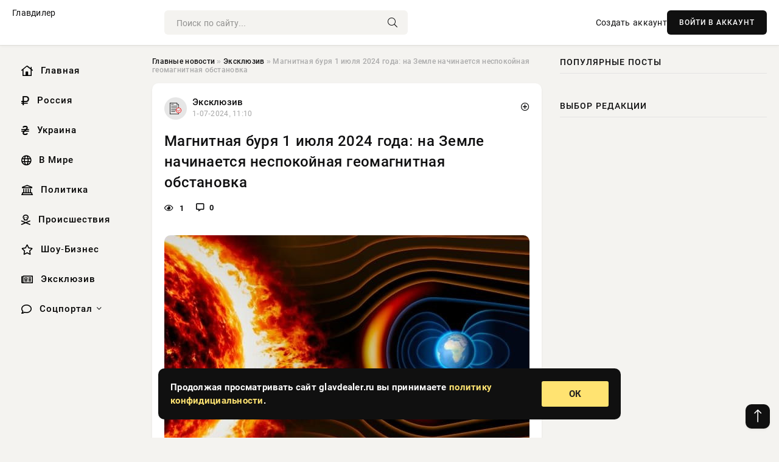

--- FILE ---
content_type: text/html; charset=utf-8
request_url: https://glavdealer.ru/exclusive/8747-magnitnaja-burja-1-ijulja-2024-goda-na-zemle-nachinaetsja-nespokojnaja-geomagnitnaja-obstanovka.html
body_size: 13313
content:
<!DOCTYPE html>
<html lang="ru">
   <head>
   <title>Магнитная буря 1 июля 2024 года: на Земле начинается неспокойная геомагнитная обстановка » Информационно аналитический портал «Главный Дилер Новостей»</title>
<meta charset="utf-8">
<meta name="description" content="Специалисты научились с достаточно высокой точностью прогнозировать возникновение геомагнитных бурь. Как известно, данное природное явление влияет как на самочувствие метеозависимых людей, так">
<meta name="keywords" content="июляПервый, достаточно, высокой, точностью, прогнозировать, возникновение, геомагнитных, известно, данное, природное, явление, научились, влияет, метеозависимых, людей, может, спровоцировать">
<link rel="canonical" href="https://glavdealer.ru/exclusive/8747-magnitnaja-burja-1-ijulja-2024-goda-na-zemle-nachinaetsja-nespokojnaja-geomagnitnaja-obstanovka.html">
<link rel="alternate" type="application/rss+xml" title="Информационно аналитический портал «Главный Дилер Новостей» RSS" href="https://glavdealer.ru/rss.xml">
<link rel="preconnect" href="https://glavdealer.ru/" fetchpriority="high">
<meta property="twitter:title" content="Магнитная буря 1 июля 2024 года: на Земле начинается неспокойная геомагнитная обстановка » Информационно аналитический портал «Главный Дилер Новостей»">
<meta property="twitter:url" content="https://glavdealer.ru/exclusive/8747-magnitnaja-burja-1-ijulja-2024-goda-na-zemle-nachinaetsja-nespokojnaja-geomagnitnaja-obstanovka.html">
<meta property="twitter:card" content="summary_large_image">
<meta property="twitter:image" content="https://glavdealer.ru/uploads/posts/2024-07/1719821413-19077.jpg">
<meta property="twitter:description" content="Специалисты научились с достаточно высокой точностью прогнозировать возникновение геомагнитных бурь. Как известно, данное природное явление влияет как на самочувствие метеозависимых людей, так и может спровоцировать выход из строя техники. Названы периоды геомагнитных бурь в понедельник, 1 июля">
<meta property="og:type" content="article">
<meta property="og:site_name" content="Информационно аналитический портал «Главный Дилер Новостей»">
<meta property="og:title" content="Магнитная буря 1 июля 2024 года: на Земле начинается неспокойная геомагнитная обстановка » Информационно аналитический портал «Главный Дилер Новостей»">
<meta property="og:url" content="https://glavdealer.ru/exclusive/8747-magnitnaja-burja-1-ijulja-2024-goda-na-zemle-nachinaetsja-nespokojnaja-geomagnitnaja-obstanovka.html">
<meta property="og:image" content="https://glavdealer.ru/uploads/posts/2024-07/1719821413-19077.jpg">
<meta property="og:description" content="Специалисты научились с достаточно высокой точностью прогнозировать возникновение геомагнитных бурь. Как известно, данное природное явление влияет как на самочувствие метеозависимых людей, так и может спровоцировать выход из строя техники. Названы периоды геомагнитных бурь в понедельник, 1 июля">

<script src="/engine/classes/min/index.php?g=general&amp;v=nb2wv"></script>
<script src="/engine/classes/min/index.php?f=engine/classes/js/jqueryui.js,engine/classes/js/dle_js.js&amp;v=nb2wv" defer></script>
<script type="application/ld+json">{"@context":"https://schema.org","@graph":[{"@type":"NewsArticle","@context":"https://schema.org/","publisher":{"@type":"Organization","name":"Информационно аналитический портал «Главный Дилер Новостей»","logo":{"@type":"ImageObject","url":""}},"name":"Магнитная буря 1 июля 2024 года: на Земле начинается неспокойная геомагнитная обстановка","headline":"Магнитная буря 1 июля 2024 года: на Земле начинается неспокойная геомагнитная обстановка","mainEntityOfPage":{"@type":"WebPage","@id":"https://glavdealer.ru/exclusive/8747-magnitnaja-burja-1-ijulja-2024-goda-na-zemle-nachinaetsja-nespokojnaja-geomagnitnaja-obstanovka.html"},"datePublished":"2024-07-01T11:10:13+03:00","author":{"@type":"Person","name":"Яна Орехова","url":"https://glavdealer.ru/user/%D0%AF%D0%BD%D0%B0+%D0%9E%D1%80%D0%B5%D1%85%D0%BE%D0%B2%D0%B0/"},"image":["https://glavdealer.ru/uploads/posts/2024-07/1719821413-19077.jpg","https://glavdealer.ru/uploads/posts/2024-07/1719821414-20668.jpg"],"description":"Специалисты научились с достаточно высокой точностью прогнозировать возникновение геомагнитных бурь. Как известно, данное природное явление влияет как на самочувствие метеозависимых людей, так и может спровоцировать выход из строя техники. Названы периоды геомагнитных бурь в понедельник, 1 июля"},{"@type":"BreadcrumbList","@context":"https://schema.org/","itemListElement":[{"@type":"ListItem","position":1,"item":{"@id":"https://glavdealer.ru/","name":"Главные новости"}},{"@type":"ListItem","position":2,"item":{"@id":"https://glavdealer.ru/exclusive/","name":"Эксклюзив"}},{"@type":"ListItem","position":3,"item":{"@id":"https://glavdealer.ru/exclusive/8747-magnitnaja-burja-1-ijulja-2024-goda-na-zemle-nachinaetsja-nespokojnaja-geomagnitnaja-obstanovka.html","name":"Магнитная буря 1 июля 2024 года: на Земле начинается неспокойная геомагнитная обстановка"}}]}]}</script> 
      <meta name="viewport" content="width=device-width, initial-scale=1.0" />
      <meta name="msapplication-TileColor" content="#e6e6e6">   
      <meta name="theme-color" content="#101010"> 
      <link rel="preload" href="/templates/Default/css/common.css" as="style">
      <link rel="preload" href="/templates/Default/css/styles.css" as="style">
      <link rel="preload" href="/templates/Default/css/engine.css" as="style">
      <link rel="preload" href="/templates/Default/css/fontawesome.css" as="style">
      <link rel="preload" href="/templates/Default/webfonts/manrope-400.woff2" as="font" type="font/woff2" crossorigin>
      <link rel="preload" href="/templates/Default/webfonts/manrope-600.woff2" as="font" type="font/woff2" crossorigin>
      <link rel="preload" href="/templates/Default/webfonts/manrope-700.woff2" as="font" type="font/woff2" crossorigin>
      <link rel="preload" href="/templates/Default/webfonts/fa-light-300.woff2" as="font" type="font/woff2" crossorigin>
      <link href="/templates/Default/css/common.css" type="text/css" rel="stylesheet" />
      <link href="/templates/Default/css/styles.css?v=03" type="text/css" rel="stylesheet" />
      <link href="/templates/Default/css/engine.css" type="text/css" rel="stylesheet" /> 
      <link href="/templates/Default/css/fontawesome.css" type="text/css" rel="stylesheet" />
      <link rel="apple-touch-icon" sizes="256x256" href="/templates/Default/favicons/256x256.png">
      <link rel="apple-touch-icon" sizes="192x192" href="/templates/Default/favicons/192x192.png">
      <link rel="apple-touch-icon" sizes="180x180" href="/templates/Default/favicons/180x180.png">
      <link rel="apple-touch-icon" sizes="167x167" href="/templates/Default/favicons/167x167.png">
      <link rel="apple-touch-icon" sizes="152x152" href="/templates/Default/favicons/152x152.png">
      <link rel="apple-touch-icon" sizes="120x120" href="/templates/Default/favicons/120x120.png">
      <link rel="icon" type="image/png" href="/templates/Default/favicons/favicon.png">
      	<!-- Yandex.RTB -->
	<script>window.yaContextCb=window.yaContextCb||[]</script>
	<script src="https://yandex.ru/ads/system/context.js" async></script>
   </head>
   <body>
      <div class="wrapper">
         <div class="wrapper-container wrapper-main">

            <header class="header d-flex ai-center vw100">
               <a href="/" class="logo" title="Информационно аналитический портал «Главный Дилер Новостей»">Главдилер</a>
               <div class="header__search search-block flex-grow-1">
                  <form id="quicksearch" method="post">
                     <input type="hidden" name="do" value="search">
                     <input type="hidden" name="subaction" value="search">
                     <input class="search-block__input" id="story" name="story" placeholder="Поиск по сайту..." type="text" autocomplete="off">
                     <button class="search-block__btn" type="submit"><span class="fal fa-search"></span></button>
                  </form>
               </div>
               

               
               <a href="/?do=register" class="header__link">Создать аккаунт</a>
               <button class="header__btn-login js-show-login">ВОЙТИ В АККАУНТ</button>
               

               <button class="header__btn-menu d-none js-show-mobile-menu"><span class="fal fa-bars"></span></button>
            </header>

            <div class="content">
               <div class="cols">

                  <!-- MENU START -->
                  <aside class="col-side">
                     <ul class="side-nav js-this-in-mobile-menu">
                        <li><a href="/"><i class="far fa-home-lg"></i> Главная</a></li>
                        <li><a href="/russia/"><i class="far fa-ruble-sign"></i> Россия</a></li>
                        <li><a href="/ukraine/"><i class="far fa-hryvnia"></i> Украина</a></li>
                        <li><a href="/world/"><i class="far fa-globe"></i> В Мире</a></li>
                        <li><a href="/policy/"><i class="far fa-landmark"></i> Политика</a></li>
                        <li><a href="/incidents/"><i class="far fa-skull-crossbones"></i> Происшествия</a></li>
                        <li><a href="/show-business/"><i class="far fa-star"></i> Шоу-Бизнес</a></li>
                        <li><a href="/exclusive/"><i class="far fa-newspaper"></i> Эксклюзив</a></li>
                        <li class="submenu"><a href="/social/"><i class="far fa-comment"></i> Соцпортал</a>
                           <ul class="nav__list side-nav" style="position: unset !important">
                              <li class="nav__list-hidden"><a href="/social/goroskop/"><i class="far fa-planet-ringed"></i> Гороскопы</a></li>
                              <li class="nav__list-hidden"><a href="/social/primeti/"><i class="far fa-map-signs"></i> Приметы</a></li>
                              <li class="nav__list-hidden"><a href="/social/ezoterika/"><i class="far fa-sparkles"></i> Эзотерика</a></li>
                              <li class="nav__list-hidden"><a href="/social/prazdniki/"><i class="far fa-gift"></i> Праздники</a></li>
                              <li class="nav__list-hidden"><a href="/social/zdorove/"><i class="far fa-heart"></i> Здоровье</a></li>
                              <li class="nav__list-hidden"><a href="/social/psihologiya/"><i class="far fa-head-side-brain"></i> Психология</a></li>
                              <li class="nav__list-hidden"><a href="/social/dlya-zhenshchin/"><i class="far fa-venus-double"></i> Для женщин</a></li>
                              <li class="nav__list-hidden"><a href="/social/sad-ogorod/"><i class="far fa-seedling"></i> Сад-огород</a></li>
                           </ul>
                        </li>
                     </ul>
                  </aside>
                  <!-- MENU END -->
                  
                  <main class="col-main">
                    
                         
                        <div class="speedbar"><div class="over"><a href="https://glavdealer.ru/">Главные новости</a>  »  <a href="https://glavdealer.ru/exclusive/">Эксклюзив</a>  »  Магнитная буря 1 июля 2024 года: на Земле начинается неспокойная геомагнитная обстановка</div></div>
                        

                     <div class="content-block d-grid" id="content-block">
                        

                        
                        <div class="short">
	<div class="info-block">
	   <div class="info-body">
		  <a href="https://glavdealer.ru/exclusive/" class="info-img" title="Эксклюзив"><img src="/uploads/icons/exclusive.png" alt="Эксклюзив"></a>
		  <div class="info-title"><a href="https://glavdealer.ru/exclusive/" class="author_name">Эксклюзив</a></div>
		  <div class="info-meta">
			 <time datetime="1-07-2024, 11:10" class="ago" title="1-07-2024, 11:10">1-07-2024, 11:10</time>
			 
		  </div>
	   </div>
        <div class="dosuga-post-head-mark">    
            <a href="#" class="js-show-login" title="Сохранить"><i class="far fa-plus-circle"></i></a>
                    
		</div> 
	</div>
	<div class="yz_short_body">
	   <h1 class="dn-short-t">Магнитная буря 1 июля 2024 года: на Земле начинается неспокойная геомагнитная обстановка</h1>
	   <div class="content_top_met">
	   	  <div class="f_eye"><i class="far fa-eye"></i> 1</div>
		  <a id="dle-comm-link" href="#comment">
			 <div class="f_link"><i class="far fa-comment-alt"></i> 0</div>
		  </a>
		  <div class="f_info">
		  </div>
	   </div>
	   <div class="page__text full-text clearfix">
	   	  <div style="margin-bottom: 20px">
		 	 
		  </div>
		  <div align="center"><!--dle_image_begin:https://glavdealer.ru/uploads/posts/2024-07/1719821413-19077.jpg|--><img src="/uploads/posts/2024-07/1719821413-19077.jpg" style="max-width:100%;" alt="Магнитная буря 1 июля 2024 года: на Земле начинается неспокойная геомагнитная обстановка"><!--dle_image_end--></div><br>Специалисты научились с достаточно высокой точностью прогнозировать возникновение геомагнитных бурь. Как известно, данное природное явление влияет как на самочувствие метеозависимых людей, так и может спровоцировать выход из строя техники.<br><br><h2><b>Названы периоды геомагнитных бурь в понедельник, 1 июля</b></h2><br>Первый рабочий день второго летнего месяца окажется неспокойным, если его рассматривать с точки зрения геомагнитной обстановки.<br>Эксперты обнародовали свежий прогноз, из которого следует, что Земля будет находиться в постоянном давлении. Пик геомагнитных колебаний придётся на временной отрезок с 12:00 до 14:00 по московскому времени, когда сила магнитной бури составит пять баллов.<br><br>Затем возникнет относительное затишье, которое сменится магнитной бурей в четыре балла в период с 18:00 до 20:00 по времени Москвы.<br><br>Вместе с этим специалисты предупреждают, что Земля вошла в неспокойное состояние, поэтому текущая неделя будет "богата" на солнечные вспышки и, как следствие, на магнитные бури, в том числе сильные.<br><br><h2><b>На что влияют магнитные бури</b></h2><br>Во время магнитных штормов многие люди могут столкнуться с головными болями, чем вызванный самым распространенным синдромом. После этого возникают повышенная утомляемость, раздражительность, изменения сна и нестабильность давления.<br><br>Люди, страдающие хроническими заболеваниями и нервными расстройствами, особенно чувствительны к симптомам. Проявляются ухудшения, нарушения кровообращения и длительное восстановление эмоционального состояния. Об этом информирует издание "Уральские меридиан".<br><br>Кроме того, возможны нарушения сна, приводящие к различным проблемам, таким как невозможность концентрации и погружения в работу.<br><br>Во время магнитных бурь возможны серьезные проблемы с электроникой. Нарушения в работе радиосвязи и даже электрических сетей могут возникнуть без предупреждения. Высокая геомагнитная активность требует принятия соответствующих мер предосторожности, чтобы избежать прерывания сигналов и отказов в работе систем навигации.<br><br><h2><b>Как уменьшить влияние магнитных бурь на здоровье человека</b></h2><br>Доктор медицинских наук Дмитрий Еделев рассказал о том, что во время магнитной бури человек чувствует усталость и сонливость.<br><br>"Давно замечено, что если идет магнитная буря, то человек ощущает слабость, сонливость, усталость и другие неприятные симптомы. Это связано с тем, что процессы, которые происходят в нашей нервной системе, связаны с электричеством", - сказал он.<br><br>Медик советует в период, когда происходят магнитные бури, больше отдыхать, не заниматься физическими нагрузками и спортом. Особенно это нельзя делать людям, у которых имеются проблемы с сердцем, так как магнитная буря вызывает нарушение сердечного ритма и даже смерть.<br><br><div align="center"><!--dle_image_begin:https://glavdealer.ru/uploads/posts/2024-07/1719821414-20668.jpg|--><img src="/uploads/posts/2024-07/1719821414-20668.jpg" style="max-width:100%;" alt=""><!--dle_image_end--></div><br>В свою очередь врач-кардиолог Юрий Конев заявил, что во время геомагнитных возмущений прежде всего страдает регуляция давления, что может привести к ухудшению самочувствия.<br><br>"Первое, что нужно сделать, - это выпить больше воды. Можно даже добавить в нее поваренную соль, которая задерживает жидкость в организме. За счет этого увеличивается объем циркулирующей крови, и, соответственно, повышается артериальное давление", - советует медик.
		  <div style="margin-top: 20px">
		  	
		  </div>
	   </div>
	</div>
	<div class="page__tags d-flex">
	   
	</div>
	<div class="content_like">
	   <div class="df_like">
		  <a href="#" onclick="doRate('plus', '8747'); return false;" >
		  <i title="Мне нравится" class="far fa-thumbs-up"></i> <span><span data-likes-id="8747">0</span></span>
		  </a>
	   </div>
	   <div class="df_dlike">
		  <a href="#" onclick="doRate('minus', '8747'); return false;" >
		  <i title="Мне не нравится" class="far fa-thumbs-down"></i> <span><span data-dislikes-id="8747">0</span></span>
		  </a>
	   </div>
	</div>
	<div class="content_footer">
	   <script src="https://yastatic.net/share2/share.js"></script>
	   <div class="ya-share2" data-curtain data-shape="round" data-color-scheme="whiteblack" data-services="vkontakte,odnoklassniki,telegram,whatsapp"></div>
	   <div class="f_info">
		  <a href="javascript:AddComplaint('8747', 'news')"> 
		  <div class="more_jaloba">
			 <svg fill="none" width="15" height="15" stroke="currentColor" stroke-width="1.5" viewBox="0 0 24 24" xmlns="http://www.w3.org/2000/svg" aria-hidden="true">
				<path stroke-linecap="round" stroke-linejoin="round" d="M12 9v3.75m9-.75a9 9 0 11-18 0 9 9 0 0118 0zm-9 3.75h.008v.008H12v-.008z"></path>
			 </svg>
			 ЖАЛОБА
		  </div>
		  </a>
	   </div>
	</div>
 </div>
 <div class="page__comments sect__header">
	<div class="page__comments-header">
		<div class="page__comments-title">0 комментариев</div>
		<div class="page__comments-info">
			<span class="fal fa-exclamation-circle"></span>
			Обсудим?
		</div>
	
	</div>
	<!--dleaddcomments-->
	<!--dlecomments-->
 </div>
 <section class="sect">
	<div class="sect__header sect__title" style="font-weight: 500; font-size: 24px;">Смотрите также:</div>
	<div class="sect__content d-grid">
	   <div class="popular grid-item">
   <div class="popular__img img-responsive">
      <img loading="lazy" src="/uploads/posts/2024-04/1713585003-12216.jpg" alt="Магнитная буря сегодня, 20 апреля 2024: характеристика дня. Землю настигнут новые геоудары">
      <div class="item__category pi-center"><img src="/uploads/icons/exclusive.png"></div> 
   </div>
   <div class="meta_block">
      <div class="meta_block_cat">Эксклюзив</div>
      <time class="meta_block_date" datetime="20-04-2024, 06:50">20-04-2024, 06:50</time>   
   </div>
   <div class="popular__desc">
      <a class="popular__title expand-link" href="https://glavdealer.ru/exclusive/1831-magnitnaja-burja-segodnja-20-aprelja-2024-harakteristika-dnja-zemlju-nastignut-novye-geoudary.html">Магнитная буря сегодня, 20 апреля 2024: характеристика дня. Землю настигнут новые геоудары</a>
   </div>
 </div><div class="popular grid-item">
   <div class="popular__img img-responsive">
      <img loading="lazy" src="/uploads/posts/2024-06/1718767213-10007.jpg" alt="Магнитная буря 19 июня 2024 года: появилась новые данные, свежий прогноз на среду">
      <div class="item__category pi-center"><img src="/uploads/icons/exclusive.png"></div> 
   </div>
   <div class="meta_block">
      <div class="meta_block_cat">Эксклюзив</div>
      <time class="meta_block_date" datetime="19-06-2024, 06:20">19-06-2024, 06:20</time>   
   </div>
   <div class="popular__desc">
      <a class="popular__title expand-link" href="https://glavdealer.ru/exclusive/7626-magnitnaja-burja-19-ijunja-2024-goda-pojavilas-novye-dannye-svezhij-prognoz-na-sredu.html">Магнитная буря 19 июня 2024 года: появилась новые данные, свежий прогноз на среду</a>
   </div>
 </div><div class="popular grid-item">
   <div class="popular__img img-responsive">
      <img loading="lazy" src="/uploads/posts/2024-06/1717215608-10088.jpg" alt="На Земле начались магнитные бури после сильного выброса на Солнце">
      <div class="item__category pi-center"><img src="/uploads/icons/exclusive.png"></div> 
   </div>
   <div class="meta_block">
      <div class="meta_block_cat">Эксклюзив</div>
      <time class="meta_block_date" datetime="1-06-2024, 07:20">1-06-2024, 07:20</time>   
   </div>
   <div class="popular__desc">
      <a class="popular__title expand-link" href="https://glavdealer.ru/exclusive/5991-na-zemle-nachalis-magnitnye-buri-posle-silnogo-vybrosa-na-solnce.html">На Земле начались магнитные бури после сильного выброса на Солнце</a>
   </div>
 </div><div class="popular grid-item">
   <div class="popular__img img-responsive">
      <img loading="lazy" src="/uploads/posts/2024-06/1717485020-15348.jpg" alt="Магнитная буря 4 июня 2024: на Землю вновь обрушится новая геомагнитная буря, стали известны подробности">
      <div class="item__category pi-center"><img src="/uploads/icons/exclusive.png"></div> 
   </div>
   <div class="meta_block">
      <div class="meta_block_cat">Эксклюзив</div>
      <time class="meta_block_date" datetime="4-06-2024, 10:10">4-06-2024, 10:10</time>   
   </div>
   <div class="popular__desc">
      <a class="popular__title expand-link" href="https://glavdealer.ru/exclusive/6278-magnitnaja-burja-4-ijunja-2024-na-zemlju-vnov-obrushitsja-novaja-geomagnitnaja-burja-stali-izvestny-podrobnosti.html">Магнитная буря 4 июня 2024: на Землю вновь обрушится новая геомагнитная буря, стали известны подробности</a>
   </div>
 </div><div class="popular grid-item">
   <div class="popular__img img-responsive">
      <img loading="lazy" src="/uploads/posts/2024-04/1714105810-154799.jpg" alt="Магнитная буря 26 апреля: стала известна характеристика дня. Свежий прогноз на май">
      <div class="item__category pi-center"><img src="/uploads/icons/exclusive.png"></div> 
   </div>
   <div class="meta_block">
      <div class="meta_block_cat">Эксклюзив</div>
      <time class="meta_block_date" datetime="26-04-2024, 07:30">26-04-2024, 07:30</time>   
   </div>
   <div class="popular__desc">
      <a class="popular__title expand-link" href="https://glavdealer.ru/exclusive/2485-magnitnaja-burja-26-aprelja-stala-izvestna-harakteristika-dnja-svezhij-prognoz-na-maj.html">Магнитная буря 26 апреля: стала известна характеристика дня. Свежий прогноз на май</a>
   </div>
 </div><div class="popular grid-item">
   <div class="popular__img img-responsive">
      <img loading="lazy" src="/uploads/posts/2024-04/1713843609-13279.jpg" alt="Магнитная буря 23 апреля 2024 года: стала известна сила геомагнитных колебаний во вторник">
      <div class="item__category pi-center"><img src="/uploads/icons/exclusive.png"></div> 
   </div>
   <div class="meta_block">
      <div class="meta_block_cat">Эксклюзив</div>
      <time class="meta_block_date" datetime="23-04-2024, 06:40">23-04-2024, 06:40</time>   
   </div>
   <div class="popular__desc">
      <a class="popular__title expand-link" href="https://glavdealer.ru/exclusive/2181-magnitnaja-burja-23-aprelja-2024-goda-stala-izvestna-sila-geomagnitnyh-kolebanij-vo-vtornik.html">Магнитная буря 23 апреля 2024 года: стала известна сила геомагнитных колебаний во вторник</a>
   </div>
 </div><div class="popular grid-item">
   <div class="popular__img img-responsive">
      <img loading="lazy" src="/uploads/posts/2024-06/1719030617-14368.jpg" alt="Магнитная буря 22 июня обрушится на Землю: её сила составит четыре балла">
      <div class="item__category pi-center"><img src="/uploads/icons/exclusive.png"></div> 
   </div>
   <div class="meta_block">
      <div class="meta_block_cat">Эксклюзив</div>
      <time class="meta_block_date" datetime="22-06-2024, 07:30">22-06-2024, 07:30</time>   
   </div>
   <div class="popular__desc">
      <a class="popular__title expand-link" href="https://glavdealer.ru/exclusive/7895-magnitnaja-burja-22-ijunja-obrushitsja-na-zemlju-ee-sila-sostavit-chetyre-balla.html">Магнитная буря 22 июня обрушится на Землю: её сила составит четыре балла</a>
   </div>
 </div><div class="popular grid-item">
   <div class="popular__img img-responsive">
      <img loading="lazy" src="/uploads/posts/2024-06/1717726212-12155.jpg" alt="Магнитная буря 7 июня 2024: стало известно, какой силы будет сегодня. Свежий прогноз экспертов">
      <div class="item__category pi-center"><img src="/uploads/icons/exclusive.png"></div> 
   </div>
   <div class="meta_block">
      <div class="meta_block_cat">Эксклюзив</div>
      <time class="meta_block_date" datetime="7-06-2024, 05:10">7-06-2024, 05:10</time>   
   </div>
   <div class="popular__desc">
      <a class="popular__title expand-link" href="https://glavdealer.ru/exclusive/6553-magnitnaja-burja-7-ijunja-2024-stalo-izvestno-kakoj-sily-budet-segodnja-svezhij-prognoz-jekspertov.html">Магнитная буря 7 июня 2024: стало известно, какой силы будет сегодня. Свежий прогноз экспертов</a>
   </div>
 </div><div class="popular grid-item">
   <div class="popular__img img-responsive">
      <img loading="lazy" src="/uploads/posts/2024-06/1719470409-10970.jpg" alt="Магнитная буря 27 июня: стало известно, какой силы будет сегодня, характеристика дня">
      <div class="item__category pi-center"><img src="/uploads/icons/exclusive.png"></div> 
   </div>
   <div class="meta_block">
      <div class="meta_block_cat">Эксклюзив</div>
      <time class="meta_block_date" datetime="27-06-2024, 09:40">27-06-2024, 09:40</time>   
   </div>
   <div class="popular__desc">
      <a class="popular__title expand-link" href="https://glavdealer.ru/exclusive/8378-magnitnaja-burja-27-ijunja-stalo-izvestno-kakoj-sily-budet-segodnja-harakteristika-dnja.html">Магнитная буря 27 июня: стало известно, какой силы будет сегодня, характеристика дня</a>
   </div>
 </div><div class="popular grid-item">
   <div class="popular__img img-responsive">
      <img loading="lazy" src="/uploads/posts/2024-06/1719203419-109870.jpg" alt="Магнитная буря сегодня: какой силы будет 24 июня, рассказали специалисты, характеристика дня">
      <div class="item__category pi-center"><img src="/uploads/icons/exclusive.png"></div> 
   </div>
   <div class="meta_block">
      <div class="meta_block_cat">Эксклюзив</div>
      <time class="meta_block_date" datetime="24-06-2024, 07:30">24-06-2024, 07:30</time>   
   </div>
   <div class="popular__desc">
      <a class="popular__title expand-link" href="https://glavdealer.ru/exclusive/8050-magnitnaja-burja-segodnja-kakoj-sily-budet-24-ijunja-rasskazali-specialisty-harakteristika-dnja.html">Магнитная буря сегодня: какой силы будет 24 июня, рассказали специалисты, характеристика дня</a>
   </div>
 </div><div class="popular grid-item">
   <div class="popular__img img-responsive">
      <img loading="lazy" src="/uploads/posts/2024-06/1719372609-17804.jpg" alt="Магнитная буря 26 июня: стало известно, какой силы будет сегодня, характеристика дня">
      <div class="item__category pi-center"><img src="/uploads/icons/exclusive.png"></div> 
   </div>
   <div class="meta_block">
      <div class="meta_block_cat">Эксклюзив</div>
      <time class="meta_block_date" datetime="26-06-2024, 06:30">26-06-2024, 06:30</time>   
   </div>
   <div class="popular__desc">
      <a class="popular__title expand-link" href="https://glavdealer.ru/exclusive/8268-magnitnaja-burja-26-ijunja-stalo-izvestno-kakoj-sily-budet-segodnja-harakteristika-dnja.html">Магнитная буря 26 июня: стало известно, какой силы будет сегодня, характеристика дня</a>
   </div>
 </div><div class="popular grid-item">
   <div class="popular__img img-responsive">
      <img loading="lazy" src="/uploads/posts/2024-04/1714276806-10890.jpg" alt="Магнитная буря сегодня, 28 апреля 2024. Раскрыты новые подробности о геомагнитном фоне в воскресенье">
      <div class="item__category pi-center"><img src="/uploads/icons/exclusive.png"></div> 
   </div>
   <div class="meta_block">
      <div class="meta_block_cat">Эксклюзив</div>
      <time class="meta_block_date" datetime="28-04-2024, 07:00">28-04-2024, 07:00</time>   
   </div>
   <div class="popular__desc">
      <a class="popular__title expand-link" href="https://glavdealer.ru/exclusive/2696-magnitnaja-burja-segodnja-28-aprelja-2024-raskryty-novye-podrobnosti-o-geomagnitnom-fone-v-voskresene.html">Магнитная буря сегодня, 28 апреля 2024. Раскрыты новые подробности о геомагнитном фоне в воскресенье</a>
   </div>
 </div>
	</div>
 </section>

                        

                     </div>
                  </main>

                  <aside class="col-side">

                     <div class="side-block">
                        <div class="side-block__title">Популярные посты</div>
                        <div class="side-block__content">
                                                   
                        </div>
                     </div>
                     <div class="side-block">
                        <div class="side-block__title">Выбор редакции</div>
                        <div class="side-block__content">
                          
                        </div>
                     </div>

                     <!--43cff797--><!--43cff797--><!--937d071c--><!--937d071c-->

                     <div class="side-block side-block--sticky hm">
                        
                     </div>

                  </aside>

               </div>
               <!-- END COLS -->
            </div>

         <!-- FOOTER START -->
         <footer class="footer d-flex ai-center vw100">
            <div class="footer__copyright">
               <a href="/o-proekte.html" rel="nofollow">О проекте</a>
               <a href="/redakcija.html" rel="nofollow">Редакция</a>
               <a href="/politika-konfidencialnosti.html" rel="nofollow">Политика конфиденциальности</a>
               <a href="/kontakty.html" rel="nofollow">Реклама</a> 
               <a href="/kontakty.html" rel="nofollow">Контакты</a>
            </div>
            <div class="footer__text icon-at-left" style="line-height: 20px;">
               Использование любых материалов, размещённых на сайте, разрешается при условии активной ссылки на наш сайт.
               При копировании материалов для интернет-изданий – обязательна прямая открытая для поисковых систем гиперссылка. Ссылка должна быть размещена в независимости от полного либо частичного использования материалов. Гиперссылка (для интернет- изданий) – должна быть размещена в подзаголовке или в первом абзаце материала.
               Все материалы, содержащиеся на веб-сайте glavdealer.ru, защищены законом об авторском праве. Фотографии и прочие материалы являются собственностью их авторов и представлены исключительно для некоммерческого использования и ознакомления , если не указано иное. Несанкционированное использование таких материалов может нарушать закон об авторском праве, торговой марке и другие законы.

               <div style="margin-top: 20px;">
                  <p>
                     <span style="font-size:12px">* В России признаны иноагентами: Киселёв Евгений Алекссевич, WWF, Белый Руслан Викторович, Анатолий Белый (Вайсман), Касьянов Михаил Михайлович, Бер Илья Леонидович, Троянова Яна Александровна, Галкин Максим Александрович, Макаревич Андрей Вадимович, Шац Михаил Григорьевич, Гордон Дмитрий Ильич, Лазарева Татьяна Юрьевна, Чичваркин Евгений Александрович, Ходорковский Михаил Борисович, Каспаров Гарри Кимович, Моргенштерн Алишер Тагирович (Алишер Валеев), Невзоров Александр Глебович, Венедиктов Алексей Алексеевич, Дудь Юрий Александрович, Фейгин Марк Захарович, Киселев Евгений Алексеевич, Шендерович Виктор Анатольевич, Гребенщиков Борис Борисович, Максакова-Игенбергс Мария Петровна, Слепаков Семен Сергеевич, Покровский Максим Сергеевич, Варламов Илья Александрович, Рамазанова Земфира Талгатовна, Прусикин Илья Владимирович, Смольянинов Артур Сергеевич, Федоров Мирон Янович (Oxxxymiron), Алексеев Иван Александрович (Noize MC), Дремин Иван Тимофеевич (Face), Гырдымова Елизавета Андреевна (Монеточка), Игорь(Егор) Михайлович Бортник (Лёва Би-2).</span>
                  </p>
                  <br />
                  <p>
                     <span style="font-size:12px">* Экстремисты и террористы, запрещенные в РФ:&nbsp;Meta (Facebook и Instagram),&nbsp;</span>Русский добровольческий корпус (РДК),&nbsp;<span style="font-size:12px">Правый сектор, Украинская повстанческая армия (УПА), ИГИЛ, полк Азов, Джебхат ан-Нусра, Национал-Большевистская партия (НБП), Аль-Каида, УНА-УНСО, Талибан, Меджлис крымско-татарского народа, Свидетели Иеговы, Мизантропик Дивижн, Братство, Артподготовка, Тризуб им. Степана Бандеры, НСО, Славянский союз, Формат-18, Хизб ут-Тахрир, Исламская партия Туркестана, Хайят Тахрир аш-Шам, Таухид валь-Джихад, АУЕ, Братья мусульмане, Колумбайн, Навальный, К. Буданов.</span>
                  </p>
                  <br />
                  <p>
                     <span style="font-size:12px">* СМИ — иностранные агенты: Телеканал «Дождь», Медуза, Голос Америки, Idel. Реалии, Кавказ. Реалии, Крым. Реалии, ТК&nbsp;Настоящее Время, The Insider,&nbsp;</span>Deutsche&nbsp;Welle,&nbsp;<span style="font-size:12px">Проект, Azatliq Radiosi, «Радио Свободная Европа/Радио Свобода» (PCE/PC), Сибирь. Реалии, Фактограф, Север. Реалии, MEDIUM-ORIENT, Bellingcat, Пономарев Л. А., Савицкая Л.А., Маркелов С.Е., Камалягин Д.Н., Апахончич Д.А.,&nbsp;Толоконникова Н.А., Гельман М.А., Шендерович В.А., Верзилов П.Ю., Баданин Р.С., Гордон.</span>
                  </p>
                  <br />
                  <p>
                     <span style="font-size:12px">* Организации — иностранные агенты: Альянс Врачей, Агора, Голос, Гражданское содействие, Династия (фонд), За&nbsp;права человека, Комитет против пыток, Левада-Центр, Мемориал, Молодая Карелия, Московская школа гражданского просвещения, Пермь-36, Ракурс, Русь Сидящая, Сахаровский центр, Сибирский экологический центр, ИАЦ Сова, Союз комитетов солдатских матерей России, Фонд борьбы с&nbsp;коррупцией (ФБК), Фонд защиты гласности, Фонд свободы информации, Центр «Насилию.нет», Центр защиты прав СМИ, Transparency International.</span>
                  </p>
               </div>

               <p class="copyright mb-0" style="margin-top: 20px;">Copyright &copy; 2026, Информационно аналитический портал «Главный Дилер Новостей». Все права защищены.</p>
               <div class="adult_foot">18+</div>
            </div>
         </footer>
         <!-- FOOTER END -->

         </div>
         <!-- END WRAPPER-MAIN -->
      </div>
      <!-- END WRAPPER -->
      
      <script>
<!--
var dle_root       = '/';
var dle_admin      = '';
var dle_login_hash = '48ded4d5bf31078fbc523a58a49bc6f768cb5293';
var dle_group      = 5;
var dle_link_type  = 1;
var dle_skin       = 'Default';
var dle_wysiwyg    = 0;
var dle_min_search = '4';
var dle_act_lang   = ["Подтвердить", "Отмена", "Вставить", "Отмена", "Сохранить", "Удалить", "Загрузка. Пожалуйста, подождите..."];
var menu_short     = 'Быстрое редактирование';
var menu_full      = 'Полное редактирование';
var menu_profile   = 'Просмотр профиля';
var menu_send      = 'Отправить сообщение';
var menu_uedit     = 'Админцентр';
var dle_info       = 'Информация';
var dle_confirm    = 'Подтверждение';
var dle_prompt     = 'Ввод информации';
var dle_req_field  = ["Заполните поле с именем", "Заполните поле с сообщением", "Заполните поле с темой сообщения"];
var dle_del_agree  = 'Вы действительно хотите удалить? Данное действие невозможно будет отменить';
var dle_spam_agree = 'Вы действительно хотите отметить пользователя как спамера? Это приведёт к удалению всех его комментариев';
var dle_c_title    = 'Отправка жалобы';
var dle_complaint  = 'Укажите текст Вашей жалобы для администрации:';
var dle_mail       = 'Ваш e-mail:';
var dle_big_text   = 'Выделен слишком большой участок текста.';
var dle_orfo_title = 'Укажите комментарий для администрации к найденной ошибке на странице:';
var dle_p_send     = 'Отправить';
var dle_p_send_ok  = 'Уведомление успешно отправлено';
var dle_save_ok    = 'Изменения успешно сохранены. Обновить страницу?';
var dle_reply_title= 'Ответ на комментарий';
var dle_tree_comm  = '0';
var dle_del_news   = 'Удалить статью';
var dle_sub_agree  = 'Вы действительно хотите подписаться на комментарии к данной публикации?';
var dle_unsub_agree  = 'Вы действительно хотите отписаться от комментариев к данной публикации?';
var dle_captcha_type  = '0';
var dle_share_interesting  = ["Поделиться ссылкой на выделенный текст", "Twitter", "Facebook", "Вконтакте", "Прямая ссылка:", "Нажмите правой клавишей мыши и выберите «Копировать ссылку»"];
var DLEPlayerLang     = {prev: 'Предыдущий',next: 'Следующий',play: 'Воспроизвести',pause: 'Пауза',mute: 'Выключить звук', unmute: 'Включить звук', settings: 'Настройки', enterFullscreen: 'На полный экран', exitFullscreen: 'Выключить полноэкранный режим', speed: 'Скорость', normal: 'Обычная', quality: 'Качество', pip: 'Режим PiP'};
var DLEGalleryLang    = {CLOSE: 'Закрыть (Esc)', NEXT: 'Следующее изображение', PREV: 'Предыдущее изображение', ERROR: 'Внимание! Обнаружена ошибка', IMAGE_ERROR: 'Не удалось загрузить изображение', TOGGLE_SLIDESHOW: 'Просмотр слайдшоу',TOGGLE_FULLSCREEN: 'Полноэкранный режим', TOGGLE_THUMBS: 'Включить / Выключить уменьшенные копии', ITERATEZOOM: 'Увеличить / Уменьшить', DOWNLOAD: 'Скачать изображение' };
var DLEGalleryMode    = 1;
var DLELazyMode       = 0;
var allow_dle_delete_news   = false;

jQuery(function($){
					setTimeout(function() {
						$.get(dle_root + "engine/ajax/controller.php?mod=adminfunction", { 'id': '8747', action: 'newsread', user_hash: dle_login_hash });
					}, 5000);
});
//-->
</script>
      

<div class="login login--not-logged d-none">
   <div class="login__header d-flex jc-space-between ai-center">
      <div class="login__title stretch-free-width ws-nowrap">Войти <a href="/?do=register">Регистрация</a></div>
      <div class="login__close"><span class="fal fa-times"></span></div>
   </div>
   <form method="post">
      <div class="login__content">
         <div class="login__row">
            <div class="login__caption">E-mail:</div>
            <div class="login__input"><input type="text" name="login_name" id="login_name" placeholder="Ваш e-mail"></div>
            <span class="fal fa-at"></span>
         </div>
         <div class="login__row">
            <div class="login__caption">Пароль: <a href="/?do=lostpassword">Забыли пароль?</a></div>
            <div class="login__input"><input type="password" name="login_password" id="login_password" placeholder="Ваш пароль"></div>
            <span class="fal fa-lock"></span>
         </div>
         <label class="login__row checkbox" for="login_not_save">
         <input type="checkbox" name="login_not_save" id="login_not_save" value="1">
         <span>Не запоминать меня</span>
         </label>
         <div class="login__row">
            <button onclick="submit();" type="submit" title="Вход">Войти на сайт</button>
            <input name="login" type="hidden" id="login" value="submit">
         </div>
      </div>
      <div class="login__social">
         <div class="login__social-caption">Или войти через</div>
         <div class="login__social-btns">
            <a href="" rel="nofollow" target="_blank"><img loading="lazy" src="/templates/Default/dleimages/vk.svg" alt></a>
            <a href="" rel="nofollow" target="_blank"><img loading="lazy" src="/templates/Default/dleimages/ok.svg" alt></a>
            <a href="" rel="nofollow" target="_blank"><img loading="lazy" src="/templates/Default/dleimages/mail.svg" alt></a>
            <a href="" rel="nofollow" target="_blank"><img loading="lazy" src="/templates/Default/dleimages/yandex.svg" alt></a>
         </div>
      </div>
   </form>
</div>

      <div id="scrolltop" style="display: block;"><span class="fal fa-long-arrow-up"></span></div>
      <div class="message-alert">
         <div class="message-alert-in">
            <div class="message-alert-desc">
               <div class="message-alert-text">Продолжая просматривать сайт glavdealer.ru вы принимаете <a href="/politika-konfidencialnosti.html">политику конфидициальности</a>.</div>
            </div>
            <div class="message-alert-btns">
               <div class="message-btn message-btn-yes">ОК</div>
            </div>
         </div>
      </div>

      <script src="/templates/Default/js/libs.js"></script>

      
      
      <!-- Yandex.Metrika counter -->
<script type="text/javascript" >
   (function(m,e,t,r,i,k,a){m[i]=m[i]||function(){(m[i].a=m[i].a||[]).push(arguments)};
   m[i].l=1*new Date();
   for (var j = 0; j < document.scripts.length; j++) {if (document.scripts[j].src === r) { return; }}
   k=e.createElement(t),a=e.getElementsByTagName(t)[0],k.async=1,k.src=r,a.parentNode.insertBefore(k,a)})
   (window, document, "script", "https://mc.yandex.ru/metrika/tag.js", "ym");

   ym(95685574, "init", {
        clickmap:true,
        trackLinks:true,
        accurateTrackBounce:true
   });
</script>
<noscript><div><img src="https://mc.yandex.ru/watch/95685574" style="position:absolute; left:-9999px;" alt="" /></div></noscript>
<!-- /Yandex.Metrika counter -->

   <script defer src="https://static.cloudflareinsights.com/beacon.min.js/vcd15cbe7772f49c399c6a5babf22c1241717689176015" integrity="sha512-ZpsOmlRQV6y907TI0dKBHq9Md29nnaEIPlkf84rnaERnq6zvWvPUqr2ft8M1aS28oN72PdrCzSjY4U6VaAw1EQ==" data-cf-beacon='{"version":"2024.11.0","token":"f64f9478a7904ab1bfe6aa4f1b657512","r":1,"server_timing":{"name":{"cfCacheStatus":true,"cfEdge":true,"cfExtPri":true,"cfL4":true,"cfOrigin":true,"cfSpeedBrain":true},"location_startswith":null}}' crossorigin="anonymous"></script>
</body>
</html>